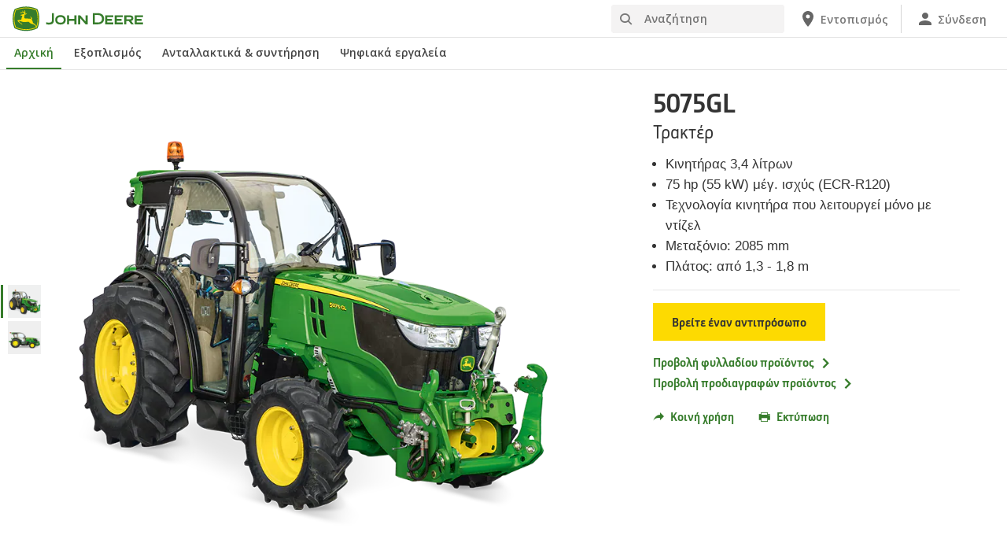

--- FILE ---
content_type: text/html; charset=UTF-8
request_url: https://www.deere.gr/el/tractors/small/5-series-tractors-for-high-value-crops/5075gl/
body_size: 14591
content:
<!DOCTYPE html>
<!--[if lt IE 7]><html class="no-js lt-ie10 lt-ie9 lt-ie8 lt-ie7 ie6"> <![endif]-->
<!--[if IE 7]>   <html class="no-js lt-ie10 lt-ie9 lt-ie8 ie7"> <![endif]-->
<!--[if IE 8]>   <html class="no-js lt-ie10 lt-ie9 ie8"> <![endif]-->
<!--[if IE 9]>   <html class="no-js lt-ie10 ie9"> <![endif]-->
<!--[if gt IE 9]><!-->
<html class="no-js" lang="en" xml:lang="en">
<!--<![endif]-->
<head>
<meta charset="utf-8">
<meta content="IE=edge" http-equiv="X-UA-Compatible">
<title>5075GL | Τρακτέρ σειράς 5G για ειδικές καλλιέργειες | John Deere GR</title>
<!--fixed-layout-->
<!--ls:begin[meta-keywords]-->
<meta name="keywords" content="5075GL, John Deere">
<!--ls:end[meta-keywords]-->
<!--ls:begin[meta-description]-->
<meta name="description" content="5075GL, John Deere">
<!--ls:end[meta-description]-->
<!--ls:begin[custom-meta-data]-->
<meta name="industry" content="Γεωργία">
<meta name="country" content="gr">
<meta name="language" content="el">
<meta name="type" content="deere/pim/AT Product Model Complex.template">
<meta name="content-owner" content="Agriculture &amp; Turf">
<!--ls:end[custom-meta-data]-->
<link rel="canonical" href="https://www.deere.gr/el/tractors/small/5-series-tractors-for-high-value-crops/5075gl/">
<!--ls:begin[stylesheet]-->
<link type="text/css" href="/assets/styles/vendor.css" rel="stylesheet">
<!--ls:end[stylesheet]-->
<!--ls:begin[stylesheet]-->
<link type="text/css" href="/assets/styles/main.css" rel="stylesheet">
<!--ls:end[stylesheet]-->
<!--ls:begin[stylesheet]-->
<link type="text/css" href="/assets/styles/comp-wrappers.css" rel="stylesheet">
<!--ls:end[stylesheet]-->
<!--ls:begin[stylesheet]-->
<link type="text/css" href="/assets/styles/accessibility.css" rel="stylesheet">
<!--ls:end[stylesheet]-->
<!--ls:begin[script]-->
<script src="/assets/scripts/vendor/modernizr-custom.js"></script>
<!--ls:end[script]-->
<!--ls:begin[favicon]-->
<link href="/assets/images/image-icons/favicon.ico" rel="icon">
<!--ls:end[favicon]-->
        
<!--ls:begin[component-1501202978551]-->
<!-- OneTrust Cookies Consent Notice start for deere.com --> <script src="https://cdn.cookielaw.org/scripttemplates/otSDKStub.js" type="text/javascript" charset="UTF-8" data-domain-script="389ce19b-1f31-433d-b2b0-1bcf7449cd48" data-language="el"></script> <script type="text/javascript">function OptanonWrapper() { }</script> 
<!-- OneTrust Cookies Consent Notice end for deere.com --> <script> window.digitalData = window.digitalData || {}; </script> <script src="//assets.adobedtm.com/c271735be4ea/63ef94201497/launch-e503d5e25c80.min.js" async></script> <link rel="alternate" hreflang="el-gr" href="https://www.deere.gr/el/"> 
<!--ls:end[component-1501202978551]-->
        
        <meta name="country" content="gr"><meta name="language" content="el"><script>window.digitalData={"page":{"pageInfo":{"country":"gr","language":"el"},"category": {"pageType":"deere/pim/AT Product Model Complex.template"}}};</script>
        <!--ls:begin[head-injection]-->
<meta name="category-id" content="el_gr_5g_series_tractors_for_high_value_crops">
<meta name="category-title" content="Τρακτέρ σειράς 5G για ειδικές καλλιέργειες | John Deere GR">
<meta name="category-name" content="Εξερευνήστε τα τρακτέρ σειράς 5G της John Deere για ειδικές καλλιέργειες. Μάθετε για την πιο ολοκληρωμένη γκάμα λύσεων για τις ειδικές καλλιέργειες.">
<meta name="category-path" content="/sites/deere/gr/el/website/products/tractors/small/5g-series-tractors-for-high-value-crops/index.page">
<meta name="category-industry" content="Γεωργία"> <script async src="https://apps.bazaarvoice.com/deployments/johndeere/main_site/production/en_US/bv.js"></script><!--ls:end[head-injection]--><!--ls:begin[tracker-injection]--><!--ls:end[tracker-injection]--><!--ls:begin[script]--><!--ls:end[script]-->
</head>
<body>
<!--ls:begin[body]-->
<!--ls:begin[component-output]--><div id="ls-canvas" class="wrapper clearfix">
<!--ls:begin[component-1667514068629]--><!-- Header Include START -->  <!--ls:begin[component-1563343868781]--><div class="skip-navigation-wrapper"> <a id="skipLink" tabindex="1" class="sr-only sr-only-focusable" href="#MainContentSection">απόρρητο-και-δεδομένα</a> 
</div> <!--ls:end[component-1563343868781]--><!--ls:begin[component-1478702911999]--><span style="display:none" id="consentTextYouTube">Για να δείτε τα βίντεο που φιλοξενούνται από το YouTube, κάντε κλικ στον σύνδεσμο Ρύθμιση cookies και αποδεχθείτε τα cookies στόχευσης.</span><span style="display:none" id="consentTextYouTubeLabel">Ρυθμίσεις Cookie</span><div class="nav-container unscrolled" id="menu-0001"> 
 <main class="nav-content-wrapper"> 
  <header class="app-header"> 
   <div class="app-main-header"> 
    <div class="nav-logo-container" itemtype="http://schema.org/Corporation" itemscope> 
     <meta itemprop="name" content="John Deere"> <a tabindex="0" itemprop="url" class="nav-logo" title="John Deere" aria-label="John Deere" href="/el/index.html"></a> 
    </div> 
    <div class="nav-aux-container nav-sub-navigation-container"> 
     <ul class="nav-aux nav-pills nav-sub-navigation"> 
      <li> 
       <div class="search-input"> 
        <form method="get" action="/el/search/" id="searchDesktopForm" name="nav-search-form"> <label class="visuallyhidden" for="searchDesktopInput">Αναζήτηση</label>
         <input aria-required="false" data-msg-required="" required name="term" class="input typeahead search-input-field" tabindex="0" id="searchDesktopInput" type="text" placeholder="Αναζήτηση" aria-label="Αναζήτηση"><button class="btn btn-search" aria-hidden="true" tabindex="-1" type="submit" aria-label="Αναζήτηση"><span class="icon-jd_search"></span></button> 
        </form> 
       </div> </li> 
      <li> <a href="https://dealerlocator.deere.com/servlet/country=GR?locale=el_GR" aria-label="John Deere Εντοπισμός"><span class="uxf-icon"> 
         <svg focusable="false" aria-hidden="true" xmlns="http://www.w3.org/2000/svg"> <path d="M12 2C8.13 2 5 5.13 5 9c0 5.25 7 13 7 13s7-7.75 7-13c0-3.87-3.13-7-7-7zm0 9.5a2.5 2.5 0 0 1 0-5 2.5 2.5 0 0 1 0 5z"></path> <path d="M0 0h24v24H0z" fill="none"></path> 
         </svg> </span><span class="hidden-mobile">Εντοπισμός</span></a> </li> 
      <li class="sign-in"> <a href="/el/digital-tools/" aria-label="John Deere Σύνδεση"><span class="uxf-icon"> 
         <svg focusable="false" aria-hidden="true" xmlns="http://www.w3.org/2000/svg"> <path d="M12 12c2.21 0 4-1.79 4-4s-1.79-4-4-4-4 1.79-4 4 1.79 4 4 4zm0 2c-2.67 0-8 1.34-8 4v2h16v-2c0-2.66-5.33-4-8-4z"></path> <path d="M0 0h24v24H0z" fill="none"></path> 
         </svg> </span><span class="hidden-mobile">Σύνδεση</span></a> </li> 
      <li class="hidden-desktop"> <a aria-label="click to see menu" tabindex="0" class="nav-menu-button" href="#ls-canvas"><span class="icon-jd_hamburger"></span></a> </li> 
     </ul> 
    </div> 
   </div> 
  </header> 
  <div class="nav-content"> 
   <nav class="app-main-navigation"> <a tabindex="0" aria-label="back button" class="btn-back" href="#ls-canvas"><span class="icon-jd_carrot_left"></span>Πίσω</a> 
    <ul class="nav-tier1"> 
     <li> <a class="primary-link active-primary-link" href="/el/index.html" aria-label="John Deere Αρχική">Αρχική</a> </li> 
     <li> <a class="primary-link" href="#ls-canvas" data-target="nav-tier2-equipment" data-section="section1" aria-label="John Deere Εξοπλισμός">Εξοπλισμός<span class="icon-jd_carrot_right hidden-desktop"></span></a> </li> 
     <li> <a class="primary-link" href="#ls-canvas" data-target="nav-tier2-parts-and-service" data-section="section2" aria-label="John Deere Ανταλλακτικά &amp; συντήρηση">Ανταλλακτικά &amp; συντήρηση<span class="icon-jd_carrot_right hidden-desktop"></span></a> </li> 
     <li> <a class="primary-link" href="#ls-canvas" data-target="nav-tier2-digital" data-section="section3" aria-label="John Deere Ψηφιακά εργαλεία">Ψηφιακά εργαλεία<span class="icon-jd_carrot_right hidden-desktop"></span></a> </li> 
     <li class="hidden-desktop"> <a class="additional-link" href="https://dealerlocator.deere.com/servlet/country=GR?locale=el_GR" aria-label="John Deere Εντοπισμός"><span class="uxf-icon"> 
        <svg focusable="false" aria-hidden="true" xmlns="http://www.w3.org/2000/svg"> <path d="M12 2C8.13 2 5 5.13 5 9c0 5.25 7 13 7 13s7-7.75 7-13c0-3.87-3.13-7-7-7zm0 9.5a2.5 2.5 0 0 1 0-5 2.5 2.5 0 0 1 0 5z"></path> <path d="M0 0h24v24H0z" fill="none"></path> 
        </svg> </span><span class="hidden-mobile">Εντοπισμός</span></a> </li> 
     <li class="hidden-desktop sign-in"> <a class="additional-link" href="/el/digital-tools/" aria-label="John Deere Σύνδεση"><span class="uxf-icon"> 
        <svg focusable="false" aria-hidden="true" xmlns="http://www.w3.org/2000/svg"> <path d="M12 12c2.21 0 4-1.79 4-4s-1.79-4-4-4-4 1.79-4 4 1.79 4 4 4zm0 2c-2.67 0-8 1.34-8 4v2h16v-2c0-2.66-5.33-4-8-4z"></path> <path d="M0 0h24v24H0z" fill="none"></path> 
        </svg> </span><span class="hidden-mobile">Σύνδεση</span></a> </li> 
    </ul> 
    <ul class="nav-tier2" id="nav-tier2-equipment"> 
     <li> <a data-menu-category="Εξοπλισμός" class="secondary-link" href="/el/agriculture/" data-target="nav-tier3-agriculture" aria-label="Εξοπλισμός - Γεωργία">Γεωργία<span class="icon-jd_carrot_right"></span></a> </li> 
     <li> <a data-menu-category="Εξοπλισμός" class="secondary-link" href="/el/lawn-garden/" data-target="nav-tier3-lawn-and-garden" aria-label="Εξοπλισμός - Γκαζόν και κήπος">Γκαζόν και κήπος<span class="icon-jd_carrot_right"></span></a> </li> 
     <li> <a data-menu-category="Εξοπλισμός" class="secondary-link" href="/el/landscaping-grounds-care/" data-target="nav-tier3-landscaping-and-grounds-care" aria-label="Εξοπλισμός - Διαχείριση τοπίου και φροντίδα εκτάσεων">Διαχείριση τοπίου και φροντίδα εκτάσεων<span class="icon-jd_carrot_right"></span></a> </li> 
     <li> <a data-menu-category="Εξοπλισμός" class="secondary-link" href="/el/golf-sports-turf/" data-target="nav-tier3-golf-and-sports-turf" aria-label="Εξοπλισμός - Χορτάρι γκολφ και αθλητικών εγκαταστάσεων">Χορτάρι γκολφ και αθλητικών εγκαταστάσεων<span class="icon-jd_carrot_right"></span></a> </li> 
     <li class="additional-link"> <a class="secondary-link additional-link" href="/el/equipment/" data-target="nav-tier3-view-all-equipment">Προβολή όλου του εξοπλισμού</a> </li> 
    </ul> 
    <ul class="nav-tier2" id="nav-tier2-parts-and-service"> 
     <li> <a data-menu-category="Ανταλλακτικά &amp; συντήρηση" class="secondary-link" href="/el/parts-and-service/parts/" data-target="nav-tier3-parts" aria-label="Ανταλλακτικά &amp; συντήρηση - Ανταλλακτικά">Ανταλλακτικά<span class="icon-jd_carrot_right"></span></a> </li> 
     <li> <a data-menu-category="Ανταλλακτικά &amp; συντήρηση" class="secondary-link" href="/el/parts-and-service/services/expert-check/" data-target="nav-tier3-expert-check" aria-label="Ανταλλακτικά &amp; συντήρηση - Έλεγχος από ειδικούς">Έλεγχος από ειδικούς<span class="icon-jd_carrot_right"></span></a> </li> 
     <li> <a data-menu-category="Ανταλλακτικά &amp; συντήρηση" class="secondary-link" href="/el/parts-and-service/online-shop/" data-target="nav-tier3-online-shop" aria-label="Ανταλλακτικά &amp; συντήρηση - Ψηφιακά εργαλεία">Ψηφιακά εργαλεία<span class="icon-jd_carrot_right"></span></a> </li> 
     <li> <a data-menu-category="Ανταλλακτικά &amp; συντήρηση" class="secondary-link" href="https://www.deere.com/international/en/stellar-support/" data-target="nav-tier3-stellarsupport" aria-label="Ανταλλακτικά &amp; συντήρηση - StellarSupport">StellarSupport<span class="icon-jd_carrot_right"></span></a> </li> 
    </ul> 
    <ul class="nav-tier2" id="nav-tier2-digital"> 
     <li> <a data-menu-category="Ψηφιακά εργαλεία" class="secondary-link" href="/el/digital-tools/" data-target="nav-tier3-digital tools" aria-label="Ψηφιακά εργαλεία - Ψηφιακά εργαλεία">Ψηφιακά εργαλεία<span class="icon-jd_carrot_right"></span></a> </li> 
    </ul> 
    <div id="nav-tier3-agriculture" class="nav-tier3 section1"> 
     <div class="primary"> <a data-menu-category="Εξοπλισμός" class="primary-link" href="/el/agriculture/" aria-label="Γεωργία - Γεωργία">Γεωργία<span class="icon-jd_carrot_right"></span></a> 
     </div> 
     <div class="content"> 
      <ul> 
       <li> <a data-menu-category="Εξοπλισμός" class="secondary-link" href="/el/Γεωργία-ακριβείας/" aria-label="Γεωργία - Λύσεις έξυπνης γεωργίας">Λύσεις έξυπνης γεωργίας</a> </li> 
       <li> <a data-menu-category="Εξοπλισμός" class="secondary-link" href="/el/tractors/" aria-label="Γεωργία - Τρακτέρ">Τρακτέρ</a> </li> 
       <li> <a data-menu-category="Εξοπλισμός" class="secondary-link" href="/el/combines/" aria-label="Γεωργία - Θεριζοαλωνιστικές">Θεριζοαλωνιστικές</a> </li> 
       <li> <a data-menu-category="Εξοπλισμός" class="secondary-link" href="/el/self-propelled-forage-harvesters/" aria-label="Γεωργία - Αυτοκινούμενα ενσιρωτικά μηχανήματα">Αυτοκινούμενα ενσιρωτικά μηχανήματα</a> </li> 
       <li> <a data-menu-category="Εξοπλισμός" class="secondary-link" href="/el/bαμβακοσυλλεκτικo/" aria-label="Γεωργία - Βαμβακοσυλλεκτικό">Βαμβακοσυλλεκτικό</a> </li> 
       <li> <a data-menu-category="Εξοπλισμός" class="secondary-link" href="/el/sprayers/" aria-label="Γεωργία - Ψεκαστικά">Ψεκαστικά</a> </li> 
       <li> <a data-menu-category="Εξοπλισμός" class="secondary-link" href="/el/balers/" aria-label="Γεωργία - Χορτοδετικά">Χορτοδετικά</a> </li> 
       <li> <a data-menu-category="Εξοπλισμός" class="secondary-link" href="/el/frontloader/" aria-label="Γεωργία - Μπροστινοί φορτωτές">Μπροστινοί φορτωτές</a> </li> 
       <li> <a data-menu-category="Εξοπλισμός" class="secondary-link" href="/el/parts-and-service/services/#title-fea9dab3-c332-905d-1a6c-cbc9a0d649f2" aria-label="Γεωργία - Connected Support™">Connected Support™</a> </li> 
      </ul> 
     </div> 
    </div> 
    <div id="nav-tier3-lawn-and-garden" class="nav-tier3 section1"> 
     <div class="primary"> <a data-menu-category="Εξοπλισμός" class="primary-link" href="/el/lawn-garden/" aria-label="Γκαζόν και κήπος - Γκαζόν και κήπος">Γκαζόν και κήπος<span class="icon-jd_carrot_right"></span></a> 
     </div> 
     <div class="content"> 
      <ul> 
       <li> <a data-menu-category="Εξοπλισμός" class="secondary-link" href="/el/mowers/riding-lawn-equipment/" aria-label="Γκαζόν και κήπος - Χορτοκοπτικός εξοπλισμός με κάθισμα">Χορτοκοπτικός εξοπλισμός με κάθισμα</a> </li> 
       <li> <a data-menu-category="Εξοπλισμός" class="secondary-link" href="/el/compact-utility-tractors/" aria-label="Γκαζόν και κήπος - Τρακτέρ μεσαίου μεγέθους γενικής χρήσης">Τρακτέρ μεσαίου μεγέθους γενικής χρήσης</a> </li> 
      </ul> 
     </div> 
    </div> 
    <div id="nav-tier3-landscaping-and-grounds-care" class="nav-tier3 section1"> 
     <div class="primary"> <a data-menu-category="Εξοπλισμός" class="primary-link" href="/el/landscaping-grounds-care/" aria-label="Διαχείριση τοπίου και φροντίδα εκτάσεων - Διαχείριση τοπίου και φροντίδα εκτάσεων">Διαχείριση τοπίου και φροντίδα εκτάσεων<span class="icon-jd_carrot_right"></span></a> 
     </div> 
     <div class="content"> 
      <ul> 
       <li> <a data-menu-category="Εξοπλισμός" class="secondary-link" href="/el/compact-utility-tractors/" aria-label="Διαχείριση τοπίου και φροντίδα εκτάσεων - Τρακτέρ μεσαίου μεγέθους γενικής χρήσης">Τρακτέρ μεσαίου μεγέθους γενικής χρήσης</a> </li> 
      </ul> 
     </div> 
    </div> 
    <div id="nav-tier3-golf-and-sports-turf" class="nav-tier3 section1"> 
     <div class="primary"> <a data-menu-category="Εξοπλισμός" class="primary-link" href="/el/golf-sports-turf/" aria-label="Χορτάρι γκολφ και αθλητικών εγκαταστάσεων - Χορτάρι γκολφ και αθλητικών εγκαταστάσεων">Χορτάρι γκολφ και αθλητικών εγκαταστάσεων<span class="icon-jd_carrot_right"></span></a> 
     </div> 
     <div class="content"> 
      <ul> 
       <li> <a data-menu-category="Εξοπλισμός" class="secondary-link" href="/el/compact-utility-tractors/" aria-label="Χορτάρι γκολφ και αθλητικών εγκαταστάσεων - Τρακτέρ μεσαίου μεγέθους γενικής χρήσης">Τρακτέρ μεσαίου μεγέθους γενικής χρήσης</a> </li> 
       <li> <a data-menu-category="Εξοπλισμός" class="secondary-link" href="/el/golf-sports-mowing/aerators/" aria-label="Χορτάρι γκολφ και αθλητικών εγκαταστάσεων - Μηχανήματα αερισμού">Μηχανήματα αερισμού</a> </li> 
      </ul> 
     </div> 
    </div> 
    <div id="nav-tier3-view-all-equipment" class="nav-tier3 section1"> 
     <div class="primary"> <a class="primary-link" href="/el/equipment/">Προβολή όλου του εξοπλισμού<span class="icon-jd_carrot_right"></span></a> 
     </div> 
     <div class="content"> 
      <ul> 
       <li> <a class="secondary-link" href="/el/Γεωργία-ακριβείας/">Σύστημα διαχείρισης αγροτικών εργασιών</a> </li> 
       <li> <a class="secondary-link" href="/el/balers/">Χορτοδετικά</a> </li> 
       <li> <a class="secondary-link" href="/el/combines/">Θεριζοαλωνιστικές</a> </li> 
       <li> <a class="secondary-link" href="/el/frontloader/">Πρόσθιος φορτωτής</a> </li> 
       <li> <a class="secondary-link" href="/el/Γεωργία-ακριβείας/λύσεις-καθοδήγησης/">Καθοδήγηση &amp; αυτοματισμός</a> </li> 
      </ul> 
     </div> 
    </div> 
    <div id="nav-tier3-parts" class="nav-tier3 section2"> 
     <div class="primary"> <a data-menu-category="Ανταλλακτικά &amp; συντήρηση" class="primary-link" href="/el/parts-and-service/parts/" aria-label="Ανταλλακτικά - Ανταλλακτικά">Ανταλλακτικά<span class="icon-jd_carrot_right"></span></a> 
     </div> 
     <div class="content"> 
      <ul> 
       <li> <a data-menu-category="Ανταλλακτικά &amp; συντήρηση" class="secondary-link" href="/el/parts-and-service/parts/agricultural-parts/" aria-label="Ανταλλακτικά - Ανταλλακτικά γεωργίας">Ανταλλακτικά γεωργίας</a> </li> 
       <li> <a data-menu-category="Ανταλλακτικά &amp; συντήρηση" class="secondary-link" href="/el/parts-and-service/parts/landscaping-grounds-care-parts/" aria-label="Ανταλλακτικά - Ανταλλακτικά διαχείρισης τοπίου και φροντίδας εκτάσεων">Ανταλλακτικά διαχείρισης τοπίου και φροντίδας εκτάσεων</a> </li> 
       <li> <a data-menu-category="Ανταλλακτικά &amp; συντήρηση" class="secondary-link" href="/el/parts-and-service/parts/golf-and-sports-turf-parts/" aria-label="Ανταλλακτικά - Ανταλλακτικά γκολφ και σπορ">Ανταλλακτικά γκολφ και σπορ</a> </li> 
       <li> <a data-menu-category="Ανταλλακτικά &amp; συντήρηση" class="secondary-link" href="/el/parts-and-service/parts/reman-parts/" aria-label="Ανταλλακτικά - Ανακατασκευασμένα ανταλλακτικά">Ανακατασκευασμένα ανταλλακτικά</a> </li> 
       <li> <a data-menu-category="Ανταλλακτικά &amp; συντήρηση" class="secondary-link" href="/el/parts-and-service/parts/accessories-maintenance-workshop/" aria-label="Ανταλλακτικά - Συνεργείο συντήρησης αξεσουάρ">Συνεργείο συντήρησης αξεσουάρ</a> </li> 
       <li> <a data-menu-category="Ανταλλακτικά &amp; συντήρηση" class="secondary-link" href="/el/parts-and-service/parts/logistics/" aria-label="Ανταλλακτικά - Υλικοτεχνική διαχείριση">Υλικοτεχνική διαχείριση</a> </li> 
      </ul> 
     </div> 
    </div> 
    <div id="nav-tier3-expert-check" class="nav-tier3 section2"> 
     <div class="primary"> <a data-menu-category="Ανταλλακτικά &amp; συντήρηση" class="primary-link" href="/el/parts-and-service/services/expert-check/" aria-label="Έλεγχος από ειδικούς - Έλεγχος από ειδικούς">Έλεγχος από ειδικούς<span class="icon-jd_carrot_right"></span></a> 
     </div> 
     <div class="content"> 
      <ul> 
       <li> <a data-menu-category="Ανταλλακτικά &amp; συντήρηση" class="secondary-link" href="/el/parts-and-service/services/expert-check/expert-check-7+/" aria-label="Έλεγχος από ειδικούς - Τρακτέρ">Τρακτέρ</a> </li> 
      </ul> 
     </div> 
    </div> 
    <div id="nav-tier3-online-shop" class="nav-tier3 section2"> 
     <div class="primary"> <a data-menu-category="Ανταλλακτικά &amp; συντήρηση" class="primary-link" href="/el/parts-and-service/online-shop/" aria-label="Ψηφιακά εργαλεία - Ψηφιακά εργαλεία">Ψηφιακά εργαλεία<span class="icon-jd_carrot_right"></span></a> 
     </div> 
     <div class="content"></div> 
    </div> 
    <div id="nav-tier3-stellarsupport" class="nav-tier3 section2"> 
     <div class="primary"> <a data-menu-category="Ανταλλακτικά &amp; συντήρηση" class="primary-link" href="https://www.deere.com/international/en/stellar-support/" aria-label="StellarSupport - StellarSupport">StellarSupport<span class="icon-jd_carrot_right"></span></a> 
     </div> 
     <div class="content"></div> 
    </div> 
    <div id="nav-tier3-digital tools" class="nav-tier3 section3"> 
     <div class="primary"> <a data-menu-category="Ψηφιακά εργαλεία" class="primary-link" href="/el/digital-tools/" aria-label="Ψηφιακά εργαλεία - Ψηφιακά εργαλεία">Ψηφιακά εργαλεία<span class="icon-jd_carrot_right"></span></a> 
     </div> 
     <div class="content"></div> 
    </div> 
   </nav> 
   <div class="nav-screen-mobile"></div> 
  </div> 
 </main> 
</div><div class="nav-screen"></div><div id='MainContentSection'> <!--ls:end[component-1478702911999]-->  <!-- Header Include END --><!--ls:end[component-1667514068629]--><!--ls:begin[component-1667514068632]-->
<!--ls:end[component-1667514068632]--><!--ls:begin[component-1667514068635]--><!--ls:end[component-1667514068635]--><!--ls:begin[component-1667514068630]--><div data-action="productSummaryComp" id="product-summary-e82fd130-de8a-4fdf-9751-26ee572e7b72" class="product-summary-comp">
   <div class="container">
      <div class="row main-row">
         <div class="image-cont flexslider">
            <div class="thumbnails hidden-xs"><a class="&#xA;            thumb image-thumb &#xA;            &#xA;            active&#xA;            " href="#ls-canvas">
                  <div class="thumb-bg"><img src="/assets/images/region-2/tractors/small/5g-series-tractors-for-high-value-crops/5075gl/5075gl_r2c017372_large_small_061025dfc1230b227c3b51352b7cac0b5f3dabe1.png" alt=""></div></a><a class="&#xA;            thumb image-thumb &#xA;            " href="#ls-canvas">
                  <div class="thumb-bg"><img src="/assets/images/region-2/tractors/small/5g-series-tractors-for-high-value-crops/5075gl/5075gl_r2c017369_large_small_2e7a100e7571ea1f26e5c2784ccaf7f0d21e2c50.png" alt=""></div></a></div>
            <ul class="image-wrapper slides">
               <li><picture class="image"><source media="(min-width: 992px)" srcset="/assets/images/region-2/tractors/small/5g-series-tractors-for-high-value-crops/5075gl/5075gl_r2c017372_large_large_6493b8050a5ca8851e96807a402b24835005fcdd.png"/><source media="(min-width: 768px)" srcset="/assets/images/region-2/tractors/small/5g-series-tractors-for-high-value-crops/5075gl/5075gl_r2c017372_large_medium_e2d19e55e5891301df68aa4114987075f02a7df5.png"/><source media="(min-width: 320px)" srcset="/assets/images/region-2/tractors/small/5g-series-tractors-for-high-value-crops/5075gl/5075gl_r2c017372_large_small_061025dfc1230b227c3b51352b7cac0b5f3dabe1.png"/><img src="/assets/images/region-2/tractors/small/5g-series-tractors-for-high-value-crops/5075gl/5075gl_r2c017372_large_large_6493b8050a5ca8851e96807a402b24835005fcdd.png" alt=""></picture></li>
               <li><picture class="image"><source media="(min-width: 992px)" srcset="/assets/images/region-2/tractors/small/5g-series-tractors-for-high-value-crops/5075gl/5075gl_r2c017369_large_large_fa505b76ea7441e01a3ee1ed3348d9b3c76dc92d.png"/><source media="(min-width: 768px)" srcset="/assets/images/region-2/tractors/small/5g-series-tractors-for-high-value-crops/5075gl/5075gl_r2c017369_large_medium_065fbad66f24322ba411663dbc64734545eda29a.png"/><source media="(min-width: 320px)" srcset="/assets/images/region-2/tractors/small/5g-series-tractors-for-high-value-crops/5075gl/5075gl_r2c017369_large_small_2e7a100e7571ea1f26e5c2784ccaf7f0d21e2c50.png"/><img src="/assets/images/region-2/tractors/small/5g-series-tractors-for-high-value-crops/5075gl/5075gl_r2c017369_large_large_fa505b76ea7441e01a3ee1ed3348d9b3c76dc92d.png" alt=""></picture></li>
            </ul>
         </div>
         <!--summary-content : 5075gat-->
         <div class="content">
            <div class="row">
               <div class="content-col col-sm-6 col-md-12" itemprop="product" itemscope="itemscope" itemtype="http://schema.org/product">
                  <h1 itemprop="name"><span class="model">5075GL</span><span class="category">Τρακτέρ</span></h1>
                  <div class="details"><ul><li>Κινητήρας 3,4 λίτρων</li><li>75 hp (55 kW) μέγ. ισχύς (ECR-R120)</li><li>Τεχνολογία κινητήρα που λειτουργεί μόνο με ντίζελ</li><li>Μεταξόνιο: 2085 mm</li><li>Πλάτος: από 1,3 - 1,8 m</li></ul></div>
               </div>
               <div class="content-col col-sm-6 col-md-12">
                  <div class="ctas"><a class="button1" href="https://dealerlocator.deere.com/servlet/country=GR?locale=el_GR" target="_blank" aria-label="Βρείτε έναν αντιπρόσωπο - 5075GL">Βρείτε έναν αντιπρόσωπο</a></div>
                  <div class="links-section">
                     <div class="link"><a class="cta button3" href="https://johndeere.widen.net/s/spm5vjzsxs/yy2514144-5-series-high-value-crop-tractors-gr" target="_blank" aria-label="Προβολή φυλλαδίου προϊόντος - 5075GL">Προβολή φυλλαδίου προϊόντος<span class="icon-jd_carrot_right"></span></a></div>
                     <div class="link"><a class="cta button3" href="https://johndeere.widen.net/s/spm5vjzsxs/yy2514144-5-series-high-value-crop-tractors-gr#page=22" target="_blank" aria-label="Προβολή προδιαγραφών προϊόντος - 5075GL">Προβολή προδιαγραφών προϊόντος<span class="icon-jd_carrot_right"></span></a></div>
                  </div>
                  <div class="actions">
                     <div class="action share" id="shareDropDown"><a class="button3" href="#shareDropDown" role="button"><span class="icon-jd_share icon"></span>Κοινή χρήση</a><div class="social-share"><span class="arrow"></span><span class="arrow arrow-shadow"></span><div class="content-wrapper">
                              <h5 class="title">ΚΟΙΝΉ ΧΡΉΣΗ</h5>
                              <div><span class="st_facebook_large social-icon" displayText=""></span><span class="st_twitter_large social-icon" displayText=""></span><span class="st_linkedin_large social-icon" displayText=""></span><span class="st_email_large social-icon" displayText=""></span><script type="text/javascript">var switchTo5x=true;</script><script type="text/javascript" src="https://ws.sharethis.com/button/buttons.js"></script><script type="text/javascript">
									
									stLight.options({publisher: "c05a0b4d-034d-4a2b-a640-d746d183bd0b", doNotHash: false, doNotCopy: false, hashAddressBar: false});
									
								</script></div>
                           </div>
                        </div>
                     </div><a class="action button3 print" href="#shareDropDown" role="button"><span class="icon-jd_print icon"></span>Εκτύπωση</a></div>
               </div>
            </div>
         </div>
      </div>
   </div><script>
                    
                    var digitalData = window.digitalData || {};
                    if(digitalData.util && digitalData.util.registerComponent){
                        digitalData.util.registerComponent('product-summary-e82fd130-de8a-4fdf-9751-26ee572e7b72', {
                            category: {
                                componentType: 'product-summary'
                            },
                            componentInfo: {
                                product: {
                                    productInfo: {
                                        sku: '5075gat',
                                        baseCode: '',
                                        model: '5075GL'
                                    }
                                }
                            }
                        });
                    }
                    
                </script></div><!--ls:end[component-1667514068630]--><!--ls:begin[component-1667514068633]--><div class="nav-sticky" data-action="navSticky">
   <div class="nav-links"></div>
   <div class="left-container">
      <div class="product-id">5075GL</div>
      <div class="nav-arrow nav-arrow-left"></div>
   </div>
   <div class="right-container">
      <div class="nav-arrow nav-arrow-right"></div>
      <div class="nav-cta"><a class="button1" href="https://dealerlocator.deere.com/servlet/country=GR?locale=el_GR" tabindex="0">Βρείτε έναν αντιπρόσωπο</a></div>
   </div>
</div><!--ls:end[component-1667514068633]--><!--ls:begin[component-1667514068636]--><div id="block-content-19de2b27-c13b-431d-990a-d5d0092fb4a3" class="component">
   <div class="block-content four-three primary border-bottom border-top">
      <div class="container">
         <div class="row">
            <div class="image-cont col-md-8 ">
               <div class="image-wrapper">
                  <div><picture><source media="(min-width: 992px)" srcset="/assets/images/region-2/products/tractors/5G-Seires/high-value-crops//5075gl_r2c017498_large_large_219a464dfde39bc1f2206a133ad71c9516a77193.jpg"/><source media="(min-width: 768px)" srcset="/assets/images/region-2/products/tractors/5G-Seires/high-value-crops//5075gl_r2c017498_large_medium_85535ec656caf5faf3aa2aee01cc3a16cb2916cb.jpg"/><source media="(min-width: 320px)" srcset="/assets/images/region-2/products/tractors/5G-Seires/high-value-crops//5075gl_r2c017498_large_small_a5c53e36e63f8a7ec37cab710756a505ab811b68.jpg"/><img src="/assets/images/region-2/products/tractors/5G-Seires/high-value-crops//5075gl_r2c017498_large_large_219a464dfde39bc1f2206a133ad71c9516a77193.jpg" alt=""></picture></div>
               </div>
            </div>
            <div class="content col-md-4 ">
               <h3 class="title ">Προσαρμοσμένα στις ανάγκες σας</h3>
               <p class="description ">Οι αμπελώνες και οι οπωρώνες αποτελούν ένα ξεχωριστό περιβάλλον καλλιέργειας. Για αυτό προσφέρουμε τη σειρά τρακτέρ 5G με διαφορετικές εκδόσεις και διαφορετικά εξωτερικά πλάτη, με ή χωρίς καμπίνα, ακόμη κι ένα μοντέλο χαμηλού προφίλ. Το μοντέλο της κατηγορίας ισχύος 75 hp εξαλείφει ακόμη και την ανάγκη για υγρό εξάτμισης ντίζελ (DEF).</p>
               <div class="links-section"></div>
            </div>
         </div>
      </div>
   </div>
</div><!--ls:end[component-1667514068636]--><!--ls:begin[component-1667514068637]-->  
<!--ls:begin[component-1667341537207]--> 
<!--ls:end[component-1667341537207]-->  <!--ls:end[component-1667514068637]--><!--ls:begin[component-1667514068638]--><!--ls:end[component-1667514068638]--><!--ls:begin[component-1667514068639]--><!--ls:end[component-1667514068639]--><!--ls:begin[component-1667514068640]-->  
<!--ls:begin[component-1667341537211]--> 
<!--ls:end[component-1667341537211]-->  <!--ls:end[component-1667514068640]--><!--ls:begin[component-1667514068641]--><div data-action="expandCollapseComponent" id="expandcollapse-7d03a309-03b4-4f4e-843a-9784e2803189" class="expand-collapse-component container nav-section">
<span class="nav-name">Offers and Discounts</span>
<div class="row">
<h2>Offers and Discounts</h2>
<div class="expand-collapse-component-container">
<a tabindex="0" class="btn-expand-all" href="#">Expand All</a><a tabindex="0" class="btn-collapse-all" href="#">Collapse All</a><script type="text/javascript">

					
					document.onreadystatechange = () => {
				  if (document.readyState === 'complete') {
					var offers= document.querySelectorAll('[id^="expand-collapse-offer-"]');
					document.getElementById("special-offer-count").innerHTML=offers.length; 
				  }
				};
					</script>
<div class="hidden" id="special-offer-count" itemscope="itemscope" itemtype="http://schema.org/AggregateOffer" itemprop="offerCount"></div>
							                                    
                              
					  
						
							
						<div class="show-more-container">
<a tabindex="0" class="button-push btn-show-more shown" href="#">Show More</a><a tabindex="0" class="button-push btn-show-less" href="#">Show Less</a>
</div>
</div>
</div>
</div>
<!--ls:end[component-1667514068641]--><!--ls:begin[component-1667514068642]-->  
<!--ls:begin[component-1667341537203]--> 
<!--ls:end[component-1667341537203]-->  <!--ls:end[component-1667514068642]--><!--ls:begin[component-1667514068643]--><div data-action="carousel" id="carousel-95edd0d7-9282-4744-b0f2-9d405634681d" class="carousel four-three">
   <div class="container title-related">
      <h2 class="title">Σχετικά προϊόντα</h2>
   </div>
   <div class="container">
      <div class="flexslider">
         <ul class="slides">
                                                                    
                                                                        
                                    
                                        
                                            
                                                    
                                                        
                                                          
                                                    <!--ls:begin[component-1762990142779]--><li id="carousel-af11aeb4-e242-441e-a9e1-9204ae6e6744"><a class="item" href="/el/tractors/small/5-series-tractors-for-high-value-crops/5075en/">
  <picture class="image">
   <source media="(min-width: 992px)" srcset="/assets/images/region-2/tractors/small/5g-series-tractors-for-high-value-crops/5075en_qtzl_r2_front_left_large_94587f1efe8039e48d51705f5a172e9cf739bbd6.jpg">
   <source media="(min-width: 768px)" srcset="/assets/images/region-2/tractors/small/5g-series-tractors-for-high-value-crops/5075en_qtzl_r2_front_left_medium_7b508866a77e9bd8cbf5e8a9700e990566530958.jpg">
   <source media="(min-width: 320px)" srcset="/assets/images/region-2/tractors/small/5g-series-tractors-for-high-value-crops/5075en_qtzl_r2_front_left_small_a47b95458bbccb5334bb28e760524cb72a947026.jpg">
   <img src="/assets/images/region-2/tractors/small/5g-series-tractors-for-high-value-crops/5075en_qtzl_r2_front_left_large_94587f1efe8039e48d51705f5a172e9cf739bbd6.jpg" alt="Τρακτέρ John Deere 5075EN σε πράσινο και κίτρινο χρώμα, μπροστινή όψη με συμπαγή σχεδιασμό και ανθεκτικά ελαστικά.">
  </picture>
  <div class="text">
   <span class="name">5075EN</span><span class="description">Τρακτέρ</span>
  </div></a></li><script>
        
            var digitalData = window.digitalData || {};
            if(digitalData.util && digitalData.util.registerComponent){
                digitalData.util.registerComponent('carousel-af11aeb4-e242-441e-a9e1-9204ae6e6744', {
                    category: {
                        componentType: 'carousel-item'
                    },
                    componentInfo: {
                        product: {
                            productInfo: {
                                sku: '5075en',
                                baseCode: '',
                                model: '5075EN'
                            }
                        }
                    }
                });
            }
        
        </script><!--ls:end[component-1762990142779]-->
                                                
                                            
                                            
                                        
                                            
                                                    
                                                        
                                                          
                                                    
<!--ls:begin[component-1667341537004]--><li id="carousel-1b69af19-7861-424d-9415-979328b786dd"><a class="item" href="/el/tractors/small/5-series-tractors-for-high-value-crops/5075gf/">
  <picture class="image">
   <source media="(min-width: 992px)" srcset="/assets/images/region-2/tractors/small/5g-series-tractors-for-high-value-crops/5075gf_r2g012041_large_6a23db7f053fe50db15dc17746695132650f9ea4.png">
   <source media="(min-width: 768px)" srcset="/assets/images/region-2/tractors/small/5g-series-tractors-for-high-value-crops/5075gf_r2g012041_medium_d158cbd4dc9a09895ccbc230b97832ef5e729a14.png">
   <source media="(min-width: 320px)" srcset="/assets/images/region-2/tractors/small/5g-series-tractors-for-high-value-crops/5075gf_r2g012041_small_d8907b36fc1a56bb676795f8034fd26ebe8760fe.png">
   <img src="/assets/images/region-2/tractors/small/5g-series-tractors-for-high-value-crops/5075gf_r2g012041_large_6a23db7f053fe50db15dc17746695132650f9ea4.png" alt="">
  </picture>
  <div class="text">
   <span class="name">5075GF</span>
   <span class="description">Τρακτέρ</span>
  </div></a></li><script>
        
            var digitalData = window.digitalData || {};
            if(digitalData.util && digitalData.util.registerComponent){
                digitalData.util.registerComponent('carousel-1b69af19-7861-424d-9415-979328b786dd', {
                    category: {
                        componentType: 'carousel-item'
                    },
                    componentInfo: {
                        product: {
                            productInfo: {
                                sku: '0211at',
                                baseCode: '',
                                model: '5075GF'
                            }
                        }
                    }
                });
            }
        
        </script>
<!--ls:end[component-1667341537004]-->
                                                
                                            
                                            
                                        
                                            
                                                    
                                                        
                                                          
                                                    
<!--ls:begin[component-1667341537205]--><li id="carousel-fcc833b2-40fd-411a-bc07-e4d784552933"><a class="item" href="/el/tractors/small/5-series-tractors-for-high-value-crops/5075gl/">
  <picture class="image">
   <source media="(min-width: 992px)" srcset="/assets/images/region-2/tractors/small/5g-series-tractors-for-high-value-crops/5075gl/5075gl_r2c017372_large_large_6493b8050a5ca8851e96807a402b24835005fcdd.png">
   <source media="(min-width: 768px)" srcset="/assets/images/region-2/tractors/small/5g-series-tractors-for-high-value-crops/5075gl/5075gl_r2c017372_large_medium_e2d19e55e5891301df68aa4114987075f02a7df5.png">
   <source media="(min-width: 320px)" srcset="/assets/images/region-2/tractors/small/5g-series-tractors-for-high-value-crops/5075gl/5075gl_r2c017372_large_small_061025dfc1230b227c3b51352b7cac0b5f3dabe1.png">
   <img src="/assets/images/region-2/tractors/small/5g-series-tractors-for-high-value-crops/5075gl/5075gl_r2c017372_large_large_6493b8050a5ca8851e96807a402b24835005fcdd.png" alt="">
  </picture>
  <div class="text">
   <span class="name">5075GL</span>
   <span class="description">Τρακτέρ</span>
  </div></a></li><script>
        
            var digitalData = window.digitalData || {};
            if(digitalData.util && digitalData.util.registerComponent){
                digitalData.util.registerComponent('carousel-fcc833b2-40fd-411a-bc07-e4d784552933', {
                    category: {
                        componentType: 'carousel-item'
                    },
                    componentInfo: {
                        product: {
                            productInfo: {
                                sku: '5075gat',
                                baseCode: '',
                                model: '5075GL'
                            }
                        }
                    }
                });
            }
        
        </script>
<!--ls:end[component-1667341537205]-->
                                                
                                            
                                            
                                        
                                            
                                                    
                                                        
                                                          
                                                    
<!--ls:begin[component-1667341536829]--><li id="carousel-cfea9c77-56ae-4973-9761-8e5087c1f567"><a class="item" href="/el/tractors/small/5-series-tractors-for-high-value-crops/5075gn/">
  <picture class="image">
   <source media="(min-width: 992px)" srcset="/assets/images/region-2/products/tractors/small/5g-series-specialty-tractors/5075gn/5075gn_r2g012079_large_large_82b80c405080938fc02986c1c8591317da98a82b.png">
   <source media="(min-width: 768px)" srcset="/assets/images/region-2/products/tractors/small/5g-series-specialty-tractors/5075gn/5075gn_r2g012079_large_medium_73054062aed09e093c8e0dc9e69b28cf5fda1114.png">
   <source media="(min-width: 320px)" srcset="/assets/images/region-2/products/tractors/small/5g-series-specialty-tractors/5075gn/5075gn_r2g012079_large_small_e8f61ce757fb854591b2bafd679feffb923faf03.png">
   <img src="/assets/images/region-2/products/tractors/small/5g-series-specialty-tractors/5075gn/5075gn_r2g012079_large_large_82b80c405080938fc02986c1c8591317da98a82b.png" alt="">
  </picture>
  <div class="text">
   <span class="name">5075GN</span>
   <span class="description">Τρακτέρ</span>
  </div></a></li><script>
        
            var digitalData = window.digitalData || {};
            if(digitalData.util && digitalData.util.registerComponent){
                digitalData.util.registerComponent('carousel-cfea9c77-56ae-4973-9761-8e5087c1f567', {
                    category: {
                        componentType: 'carousel-item'
                    },
                    componentInfo: {
                        product: {
                            productInfo: {
                                sku: '0411at',
                                baseCode: '',
                                model: '5075GN'
                            }
                        }
                    }
                });
            }
        
        </script>
<!--ls:end[component-1667341536829]-->
                                                
                                            
                                            
                                        
                                            
                                                    
                                                        
                                                          
                                                    
<!--ls:begin[component-1667341537138]--><li id="carousel-b193c086-bfe3-4409-b73f-5ee403cdf082"><a class="item" href="/el/tractors/small/5-series-tractors-for-high-value-crops/5075gv/">
  <picture class="image">
   <source media="(min-width: 992px)" srcset="/assets/images/region-2/products/tractors/small/5g-series-specialty-tractors/5075gv/5075gv_r2g001404_large_large_50dcb5b5753d37cbfd21a8c429e7df76b9f340fc.png">
   <source media="(min-width: 768px)" srcset="/assets/images/region-2/products/tractors/small/5g-series-specialty-tractors/5075gv/5075gv_r2g001404_large_medium_80a97e5325be46ac0883cf8f287c151bf663c300.png">
   <source media="(min-width: 320px)" srcset="/assets/images/region-2/products/tractors/small/5g-series-specialty-tractors/5075gv/5075gv_r2g001404_large_small_7b7e0201990c4bfe0f01dbaab8d562f46b8c773b.png">
   <img src="/assets/images/region-2/products/tractors/small/5g-series-specialty-tractors/5075gv/5075gv_r2g001404_large_large_50dcb5b5753d37cbfd21a8c429e7df76b9f340fc.png" alt="">
  </picture>
  <div class="text">
   <span class="name">5075GV</span>
   <span class="description">Τρακτέρ</span>
  </div></a></li><script>
        
            var digitalData = window.digitalData || {};
            if(digitalData.util && digitalData.util.registerComponent){
                digitalData.util.registerComponent('carousel-b193c086-bfe3-4409-b73f-5ee403cdf082', {
                    category: {
                        componentType: 'carousel-item'
                    },
                    componentInfo: {
                        product: {
                            productInfo: {
                                sku: '0511at',
                                baseCode: '',
                                model: '5075GV'
                            }
                        }
                    }
                });
            }
        
        </script>
<!--ls:end[component-1667341537138]-->
                                                
                                            
                                            
                                        
                                            
                                                    
                                                        
                                                          
                                                    
<!--ls:begin[component-1762990144243]--><li id="carousel-ec863e57-bacf-4347-af6d-8964d3e55b2e"><a class="item" href="/el/tractors/small/5-series-tractors-for-high-value-crops/5090en/">
  <picture class="image">
   <source media="(min-width: 992px)" srcset="/assets/images/region-2/tractors/small/5g-series-tractors-for-high-value-crops/5090en_r2g092031_large_568d7d94633c52ebc138c603803c310a24dbc086.png">
   <source media="(min-width: 768px)" srcset="/assets/images/region-2/tractors/small/5g-series-tractors-for-high-value-crops/5090en_r2g092031_medium_67ff769c98a9dc88451e2e94da654f5d273ccafb.png">
   <source media="(min-width: 320px)" srcset="/assets/images/region-2/tractors/small/5g-series-tractors-for-high-value-crops/5090en_r2g092031_small_6f9527bed2fa378d50aee45edf3cb397d8a0c185.png">
   <img src="/assets/images/region-2/tractors/small/5g-series-tractors-for-high-value-crops/5090en_r2g092031_large_568d7d94633c52ebc138c603803c310a24dbc086.png" alt="Τρακτέρ 5090EN της John Deere με πράσινο και κίτρινο χρώμα, φωτογραφισμένο από την μπροστινή πλευρά.">
  </picture>
  <div class="text">
   <span class="name">5090EN</span>
   <span class="description">Τρακτέρ</span>
  </div></a></li><script>
        
            var digitalData = window.digitalData || {};
            if(digitalData.util && digitalData.util.registerComponent){
                digitalData.util.registerComponent('carousel-ec863e57-bacf-4347-af6d-8964d3e55b2e', {
                    category: {
                        componentType: 'carousel-item'
                    },
                    componentInfo: {
                        product: {
                            productInfo: {
                                sku: '5090en',
                                baseCode: '',
                                model: '5090EN'
                            }
                        }
                    }
                });
            }
        
        </script>
<!--ls:end[component-1762990144243]-->
                                                
                                            
                                            
                                        
                                            
                                                    
                                                        
                                                          
                                                    
<!--ls:begin[component-1667341537038]--><li id="carousel-f6e3f5d1-3e72-4fc5-b061-c653592779a8"><a class="item" href="/el/tractors/small/5-series-tractors-for-high-value-crops/5090gf/">
  <picture class="image">
   <source media="(min-width: 992px)" srcset="/assets/images/region-2/products/tractors/5G-Seires/high-value-crops//5090gf_r2g063402_large_large_29d2c714a80ae571d568df22c9a1cb7a3b68e09a.png">
   <source media="(min-width: 768px)" srcset="/assets/images/region-2/products/tractors/5G-Seires/high-value-crops//5090gf_r2g063402_large_medium_326d59468de86d7924842a181665e95285a5de4a.png">
   <source media="(min-width: 320px)" srcset="/assets/images/region-2/products/tractors/5G-Seires/high-value-crops//5090gf_r2g063402_large_small_08a5ecabd2dbc65e2e997dfc49ef2a9f769b3b29.png">
   <img src="/assets/images/region-2/products/tractors/5G-Seires/high-value-crops//5090gf_r2g063402_large_large_29d2c714a80ae571d568df22c9a1cb7a3b68e09a.png" alt="">
  </picture>
  <div class="text">
   <span class="name">5090GF</span>
   <span class="description">Τρακτέρ</span>
  </div></a></li><script>
        
            var digitalData = window.digitalData || {};
            if(digitalData.util && digitalData.util.registerComponent){
                digitalData.util.registerComponent('carousel-f6e3f5d1-3e72-4fc5-b061-c653592779a8', {
                    category: {
                        componentType: 'carousel-item'
                    },
                    componentInfo: {
                        product: {
                            productInfo: {
                                sku: '2781at',
                                baseCode: '',
                                model: '5090GF'
                            }
                        }
                    }
                });
            }
        
        </script>
<!--ls:end[component-1667341537038]-->
                                                
                                            
                                            
                                        
                                            
                                                    
                                                        
                                                          
                                                    
<!--ls:begin[component-1667254710619]--><li id="carousel-f73818b6-217d-43a0-a812-062d09101213"><a class="item" href="/el/tractors/small/5-series-tractors-for-high-value-crops/5090gl/">
  <picture class="image">
   <source media="(min-width: 992px)" srcset="/assets/images/region-2/products/tractors/5G-Seires/high-value-crops//5090gl_r2g045464_large_large_5cd7b7c92fa57415b5f52ea0a819050fea335416.png">
   <source media="(min-width: 768px)" srcset="/assets/images/region-2/products/tractors/5G-Seires/high-value-crops//5090gl_r2g045464_large_medium_790305da7b85decb457d3cb89a7c853028a3d471.png">
   <source media="(min-width: 320px)" srcset="/assets/images/region-2/products/tractors/5G-Seires/high-value-crops//5090gl_r2g045464_large_small_7a1eca461bdfbe2ff638ca18027d54c6ee49685d.png">
   <img src="/assets/images/region-2/products/tractors/5G-Seires/high-value-crops//5090gl_r2g045464_large_large_5cd7b7c92fa57415b5f52ea0a819050fea335416.png" alt="">
  </picture>
  <div class="text">
   <span class="name">5090GL</span>
   <span class="description">Τρακτέρ</span>
  </div></a></li><script>
        
            var digitalData = window.digitalData || {};
            if(digitalData.util && digitalData.util.registerComponent){
                digitalData.util.registerComponent('carousel-f73818b6-217d-43a0-a812-062d09101213', {
                    category: {
                        componentType: 'carousel-item'
                    },
                    componentInfo: {
                        product: {
                            productInfo: {
                                sku: '0031at',
                                baseCode: '',
                                model: '5090GL'
                            }
                        }
                    }
                });
            }
        
        </script>
<!--ls:end[component-1667254710619]-->
                                                
                                            
                                            
                                        
                                            
                                                    
                                                        
                                                          
                                                    
<!--ls:begin[component-1667341536864]--><li id="carousel-ac117dab-68f9-4cc0-9ce8-7c6dfa4b2c6d"><a class="item" href="/el/tractors/small/5-series-tractors-for-high-value-crops/5090gn/">
  <picture class="image">
   <source media="(min-width: 992px)" srcset="/assets/images/region-2/tractors/small/5g-series-tractors-for-high-value-crops/5090gn_r2g045582_large_d172058963aeb97dda7a3313726624f8ee75b046.png">
   <source media="(min-width: 768px)" srcset="/assets/images/region-2/tractors/small/5g-series-tractors-for-high-value-crops/5090gn_r2g045582_medium_6b73d60b40d9d4ceb1d1413b5fdb995ee0cd2496.png">
   <source media="(min-width: 320px)" srcset="/assets/images/region-2/tractors/small/5g-series-tractors-for-high-value-crops/5090gn_r2g045582_small_31299bddc45c61a21a62eba4d98420875c8f09dd.png">
   <img src="/assets/images/region-2/tractors/small/5g-series-tractors-for-high-value-crops/5090gn_r2g045582_large_d172058963aeb97dda7a3313726624f8ee75b046.png" alt="">
  </picture>
  <div class="text">
   <span class="name">5090GN</span>
   <span class="description">Τρακτέρ</span>
  </div></a></li><script>
        
            var digitalData = window.digitalData || {};
            if(digitalData.util && digitalData.util.registerComponent){
                digitalData.util.registerComponent('carousel-ac117dab-68f9-4cc0-9ce8-7c6dfa4b2c6d', {
                    category: {
                        componentType: 'carousel-item'
                    },
                    componentInfo: {
                        product: {
                            productInfo: {
                                sku: '0441at',
                                baseCode: '',
                                model: '5090GN'
                            }
                        }
                    }
                });
            }
        
        </script>
<!--ls:end[component-1667341536864]-->
                                                
                                            
                                            
                                        
                                            
                                                    
                                                        
                                                          
                                                    
<!--ls:begin[component-1667341537104]--><li id="carousel-842750de-6374-4ae7-b1b9-21b7d03abffd"><a class="item" href="/el/tractors/small/5-series-tractors-for-high-value-crops/5090gv/">
  <picture class="image">
   <source media="(min-width: 992px)" srcset="/assets/images/region-2/products/tractors/5G-Seires/high-value-crops//5090gv_r2g058954_large_large_574bdc734b264f2d6d63c851c9b35ef6ed0c932a.png">
   <source media="(min-width: 768px)" srcset="/assets/images/region-2/products/tractors/5G-Seires/high-value-crops//5090gv_r2g058954_large_medium_221f8e825229afb9dc5c109ddfb70000589cb69f.png">
   <source media="(min-width: 320px)" srcset="/assets/images/region-2/products/tractors/5G-Seires/high-value-crops//5090gv_r2g058954_large_small_3eb8a063e6063eeb71d4a8d07c0e12dbf1955e8d.png">
   <img src="/assets/images/region-2/products/tractors/5G-Seires/high-value-crops//5090gv_r2g058954_large_large_574bdc734b264f2d6d63c851c9b35ef6ed0c932a.png" alt="">
  </picture>
  <div class="text">
   <span class="name">5090GV</span>
   <span class="description">Τρακτέρ</span>
  </div></a></li><script>
        
            var digitalData = window.digitalData || {};
            if(digitalData.util && digitalData.util.registerComponent){
                digitalData.util.registerComponent('carousel-842750de-6374-4ae7-b1b9-21b7d03abffd', {
                    category: {
                        componentType: 'carousel-item'
                    },
                    componentInfo: {
                        product: {
                            productInfo: {
                                sku: '2731at',
                                baseCode: '',
                                model: '5090GV'
                            }
                        }
                    }
                });
            }
        
        </script>
<!--ls:end[component-1667341537104]-->
                                                
                                            
                                            
                                        
                                            
                                                    
                                                        
                                                          
                                                    
<!--ls:begin[component-1762990143653]--><li id="carousel-89e046e5-39b6-4bd7-912b-ed3ecfd5624a"><a class="item" href="/el/tractors/small/5-series-tractors-for-high-value-crops/5105en/">
  <picture class="image">
   <source media="(min-width: 992px)" srcset="/assets/images/region-2/tractors/small/5g-series-tractors-for-high-value-crops/5105en_r2g092031_large_534acada4c58537e0c2cb2907816dcdc9efde108.png">
   <source media="(min-width: 768px)" srcset="/assets/images/region-2/tractors/small/5g-series-tractors-for-high-value-crops/5105en_r2g092031_medium_1e8f26cfcc7882859755e36c88ec474f102515ee.png">
   <source media="(min-width: 320px)" srcset="/assets/images/region-2/tractors/small/5g-series-tractors-for-high-value-crops/5105en_r2g092031_small_b06f998bd8b1ee6194870c1ab79ed5675cca007e.png">
   <img src="/assets/images/region-2/tractors/small/5g-series-tractors-for-high-value-crops/5105en_r2g092031_large_534acada4c58537e0c2cb2907816dcdc9efde108.png" alt="Τρακτέρ 5105EN της John Deere με καμπίνα, πράσινο σώμα και κίτρινους τροχούς, σε γωνιακή μπροστινή όψη.">
  </picture>
  <div class="text">
   <span class="name">5105EN</span>
   <span class="description">Τρακτέρ</span>
  </div></a></li><script>
        
            var digitalData = window.digitalData || {};
            if(digitalData.util && digitalData.util.registerComponent){
                digitalData.util.registerComponent('carousel-89e046e5-39b6-4bd7-912b-ed3ecfd5624a', {
                    category: {
                        componentType: 'carousel-item'
                    },
                    componentInfo: {
                        product: {
                            productInfo: {
                                sku: '5105en',
                                baseCode: '',
                                model: '5105EN'
                            }
                        }
                    }
                });
            }
        
        </script>
<!--ls:end[component-1762990143653]-->
                                                
                                            
                                            
                                        
                                            
                                                    
                                                        
                                                          
                                                    
<!--ls:begin[component-1667341537172]--><li id="carousel-7253a059-1f80-401c-9f6d-e2f2b4f162df"><a class="item" href="/el/tractors/small/5-series-tractors-for-high-value-crops/5105gf/">
  <picture class="image">
   <source media="(min-width: 992px)" srcset="/assets/images/region-2/products/tractors/5G-Seires/high-value-crops//5105gf_r2g063402_large_large_7010b8ae4a565a86e96c334aadaeb3ca6ac51703.png">
   <source media="(min-width: 768px)" srcset="/assets/images/region-2/products/tractors/5G-Seires/high-value-crops//5105gf_r2g063402_large_medium_8ffd3d57a44f0d7da7eb09106c3dd77223f85656.png">
   <source media="(min-width: 320px)" srcset="/assets/images/region-2/products/tractors/5G-Seires/high-value-crops//5105gf_r2g063402_large_small_2ead57039a30a919bd4814657f6926ff90c1fe9f.png">
   <img src="/assets/images/region-2/products/tractors/5G-Seires/high-value-crops//5105gf_r2g063402_large_large_7010b8ae4a565a86e96c334aadaeb3ca6ac51703.png" alt="">
  </picture>
  <div class="text">
   <span class="name">5105GF</span>
   <span class="description">Τρακτέρ</span>
  </div></a></li><script>
        
            var digitalData = window.digitalData || {};
            if(digitalData.util && digitalData.util.registerComponent){
                digitalData.util.registerComponent('carousel-7253a059-1f80-401c-9f6d-e2f2b4f162df', {
                    category: {
                        componentType: 'carousel-item'
                    },
                    componentInfo: {
                        product: {
                            productInfo: {
                                sku: '0611at',
                                baseCode: '',
                                model: '5105GF'
                            }
                        }
                    }
                });
            }
        
        </script>
<!--ls:end[component-1667341537172]-->
                                                
                                            
                                            
                                        
                                            
                                                    
                                                        
                                                          
                                                    
<!--ls:begin[component-1667341537367]--><li id="carousel-092573ae-4f2a-42b5-989c-a54e0bc88587"><a class="item" href="/el/tractors/small/5-series-tractors-for-high-value-crops/5105gl/">
  <picture class="image">
   <source media="(min-width: 992px)" srcset="/assets/images/region-2/products/tractors/5G-Seires/high-value-crops//5105gl_r2g045611_large_large_f6e8eee91df89a2408f7185e6fb755c07d538284.png">
   <source media="(min-width: 768px)" srcset="/assets/images/region-2/products/tractors/5G-Seires/high-value-crops//5105gl_r2g045611_large_medium_a8e51b271a60299f74b5d9fca652db7846be691c.png">
   <source media="(min-width: 320px)" srcset="/assets/images/region-2/products/tractors/5G-Seires/high-value-crops//5105gl_r2g045611_large_small_7f7e16eaf9fd29b74bcad11af634983d6f7b4f6b.png">
   <img src="/assets/images/region-2/products/tractors/5G-Seires/high-value-crops//5105gl_r2g045611_large_large_f6e8eee91df89a2408f7185e6fb755c07d538284.png" alt="">
  </picture>
  <div class="text">
   <span class="name">5105GL</span>
   <span class="description">Τρακτέρ</span>
  </div></a></li><script>
        
            var digitalData = window.digitalData || {};
            if(digitalData.util && digitalData.util.registerComponent){
                digitalData.util.registerComponent('carousel-092573ae-4f2a-42b5-989c-a54e0bc88587', {
                    category: {
                        componentType: 'carousel-item'
                    },
                    componentInfo: {
                        product: {
                            productInfo: {
                                sku: '5105gl',
                                baseCode: '',
                                model: '5105GL'
                            }
                        }
                    }
                });
            }
        
        </script>
<!--ls:end[component-1667341537367]-->
                                                
                                            
                                            
                                        
                                            
                                                    
                                                        
                                                          
                                                    
<!--ls:begin[component-1667341537072]--><li id="carousel-9ca80ee6-fce5-4c8f-a681-e4cf62efe2ac"><a class="item" href="/el/tractors/small/5-series-tractors-for-high-value-crops/5105gn/">
  <picture class="image">
   <source media="(min-width: 992px)" srcset="/assets/images/region-2/products/tractors/5G-Seires/high-value-crops//5105gn_r2g045582_large_large_bca49f030503362d8fc4d86e217755e952997adf.png">
   <source media="(min-width: 768px)" srcset="/assets/images/region-2/products/tractors/5G-Seires/high-value-crops//5105gn_r2g045582_large_medium_5a3dcea9a9e95ca36b8da94bba4a6c349d9bbf30.png">
   <source media="(min-width: 320px)" srcset="/assets/images/region-2/products/tractors/5G-Seires/high-value-crops//5105gn_r2g045582_large_small_be814abdf1576b4756ce3554122d472fff6b08ec.png">
   <img src="/assets/images/region-2/products/tractors/5G-Seires/high-value-crops//5105gn_r2g045582_large_large_bca49f030503362d8fc4d86e217755e952997adf.png" alt="">
  </picture>
  <div class="text">
   <span class="name">5105GN</span>
   <span class="description">Τρακτέρ</span>
  </div></a></li><script>
        
            var digitalData = window.digitalData || {};
            if(digitalData.util && digitalData.util.registerComponent){
                digitalData.util.registerComponent('carousel-9ca80ee6-fce5-4c8f-a681-e4cf62efe2ac', {
                    category: {
                        componentType: 'carousel-item'
                    },
                    componentInfo: {
                        product: {
                            productInfo: {
                                sku: '0601at',
                                baseCode: '',
                                model: '5105GN'
                            }
                        }
                    }
                });
            }
        
        </script>
<!--ls:end[component-1667341537072]-->
                                                
                                            
                                            
                                        
                                            
                                                    
                                                        
                                                          
                                                    
<!--ls:begin[component-1667341537270]--><li id="carousel-95aa2f17-d443-445c-9d3f-d0f53195c384"><a class="item" href="/el/tractors/small/5-series-tractors-for-high-value-crops/5105gv/">
  <picture class="image">
   <source media="(min-width: 992px)" srcset="/assets/images/region-2/products/tractors/5G-Seires/high-value-crops//5105gv_r2g058954_large_large_2dbd646ed3d8a5ee8b850b8105eeafdc90ba24ca.png">
   <source media="(min-width: 768px)" srcset="/assets/images/region-2/products/tractors/5G-Seires/high-value-crops//5105gv_r2g058954_large_medium_e2166b9ac1cff40baeaa5431df9043509666124d.png">
   <source media="(min-width: 320px)" srcset="/assets/images/region-2/products/tractors/5G-Seires/high-value-crops//5105gv_r2g058954_large_small_7c9841251a9a12258156fe237e091389ffef1d58.png">
   <img src="/assets/images/region-2/products/tractors/5G-Seires/high-value-crops//5105gv_r2g058954_large_large_2dbd646ed3d8a5ee8b850b8105eeafdc90ba24ca.png" alt="">
  </picture>
  <div class="text">
   <span class="name">5105GV</span>
   <span class="description">Τρακτέρ</span>
  </div></a></li><script>
        
            var digitalData = window.digitalData || {};
            if(digitalData.util && digitalData.util.registerComponent){
                digitalData.util.registerComponent('carousel-95aa2f17-d443-445c-9d3f-d0f53195c384', {
                    category: {
                        componentType: 'carousel-item'
                    },
                    componentInfo: {
                        product: {
                            productInfo: {
                                sku: '5105gv',
                                baseCode: '',
                                model: '5105GV'
                            }
                        }
                    }
                });
            }
        
        </script>
<!--ls:end[component-1667341537270]-->
                                                
                                            
                                            
                                        
                                            
                                                    
                                                        
                                                          
                                                    
<!--ls:begin[component-1667341536970]--><li id="carousel-99b7a927-920e-4060-b1ad-2b03146d0ee1"><a class="item" href="/el/tractors/small/5-series-tractors-for-high-value-crops/5105ml/">
  <picture class="image">
   <source media="(min-width: 992px)" srcset="/assets/images/region-2/products/tractors/small/5-Series/5105ml_r2g047568_large_large_379363c57a19367a52d5339c60fd047c44c8bc44.png">
   <source media="(min-width: 768px)" srcset="/assets/images/region-2/products/tractors/small/5-Series/5105ml_r2g047568_large_medium_087e7dfe3c50a054e89e3924591e2ea1ba7c94df.png">
   <source media="(min-width: 320px)" srcset="/assets/images/region-2/products/tractors/small/5-Series/5105ml_r2g047568_large_small_07e8a85a12933099b717a087b428f53c3c2db482.png">
   <img src="/assets/images/region-2/products/tractors/small/5-Series/5105ml_r2g047568_large_large_379363c57a19367a52d5339c60fd047c44c8bc44.png" alt="">
  </picture>
  <div class="text">
   <span class="name">5105ML</span>
   <span class="description">Τρακτέρ</span>
  </div></a></li><script>
        
            var digitalData = window.digitalData || {};
            if(digitalData.util && digitalData.util.registerComponent){
                digitalData.util.registerComponent('carousel-99b7a927-920e-4060-b1ad-2b03146d0ee1', {
                    category: {
                        componentType: 'carousel-item'
                    },
                    componentInfo: {
                        product: {
                            productInfo: {
                                sku: '5105ml',
                                baseCode: '',
                                model: '5105ML'
                            }
                        }
                    }
                });
            }
        
        </script>
<!--ls:end[component-1667341536970]-->
                                                
                                            
                                            
                                        
                                            
                                                    
                                                        
                                                          
                                                    
<!--ls:begin[component-1667341537335]--><li id="carousel-606d97c6-0717-4676-974b-bb7e8d399358"><a class="item" href="/el/tractors/small/5-series-tractors-for-high-value-crops/5115gf/">
  <picture class="image">
   <source media="(min-width: 992px)" srcset="/assets/images/region-2/products/tractors/5G-Seires/high-value-crops//5115gf_r2g063402_large_large_fc3cbfb28d97ae84d54670b196f47a77cc400ac8.png">
   <source media="(min-width: 768px)" srcset="/assets/images/region-2/products/tractors/5G-Seires/high-value-crops//5115gf_r2g063402_large_medium_376f795a90f32045b453da4f2727cb02b3164a43.png">
   <source media="(min-width: 320px)" srcset="/assets/images/region-2/products/tractors/5G-Seires/high-value-crops//5115gf_r2g063402_large_small_1a62f47389c87bc7edbdd7e2a1c15bfe43c77fb8.png">
   <img src="/assets/images/region-2/products/tractors/5G-Seires/high-value-crops//5115gf_r2g063402_large_large_fc3cbfb28d97ae84d54670b196f47a77cc400ac8.png" alt="">
  </picture>
  <div class="text">
   <span class="name">5115GF</span>
   <span class="description">Τρακτέρ</span>
  </div></a></li><script>
        
            var digitalData = window.digitalData || {};
            if(digitalData.util && digitalData.util.registerComponent){
                digitalData.util.registerComponent('carousel-606d97c6-0717-4676-974b-bb7e8d399358', {
                    category: {
                        componentType: 'carousel-item'
                    },
                    componentInfo: {
                        product: {
                            productInfo: {
                                sku: '5115gf',
                                baseCode: '',
                                model: '5115GF'
                            }
                        }
                    }
                });
            }
        
        </script>
<!--ls:end[component-1667341537335]-->
                                                
                                            
                                            
                                        
                                            
                                                    
                                                        
                                                          
                                                    
<!--ls:begin[component-1667341537303]--><li id="carousel-64de1d56-5a09-4c66-b146-10e30234d17f"><a class="item" href="/el/tractors/small/5-series-tractors-for-high-value-crops/5115gn/">
  <picture class="image">
   <source media="(min-width: 992px)" srcset="/assets/images/region-2/products/tractors/5G-Seires/high-value-crops//5115gn_r2g045664_large_large_457b96df78491cc77beb9113d4da83130bd05a6b.png">
   <source media="(min-width: 768px)" srcset="/assets/images/region-2/products/tractors/5G-Seires/high-value-crops//5115gn_r2g045664_large_medium_7dd79a1488dad131d5e4ebc588678bc85122aa59.png">
   <source media="(min-width: 320px)" srcset="/assets/images/region-2/products/tractors/5G-Seires/high-value-crops//5115gn_r2g045664_large_small_3ea0239ab8f64356845009efdc17c8b6876102f1.png">
   <img src="/assets/images/region-2/products/tractors/5G-Seires/high-value-crops//5115gn_r2g045664_large_large_457b96df78491cc77beb9113d4da83130bd05a6b.png" alt="">
  </picture>
  <div class="text">
   <span class="name">5115GN</span>
   <span class="description">Τρακτέρ</span>
  </div></a></li><script>
        
            var digitalData = window.digitalData || {};
            if(digitalData.util && digitalData.util.registerComponent){
                digitalData.util.registerComponent('carousel-64de1d56-5a09-4c66-b146-10e30234d17f', {
                    category: {
                        componentType: 'carousel-item'
                    },
                    componentInfo: {
                        product: {
                            productInfo: {
                                sku: '5115gn',
                                baseCode: '',
                                model: '5115GN'
                            }
                        }
                    }
                });
            }
        
        </script>
<!--ls:end[component-1667341537303]-->
                                                
                                            
                                            
                                        
                                            
                                                    
                                                        
                                                          
                                                    
<!--ls:begin[component-1667341537238]--><li id="carousel-a780fccb-4f6c-4041-86c6-a6eb9386f036"><a class="item" href="/el/tractors/small/5-series-tractors-for-high-value-crops/5115gv/">
  <picture class="image">
   <source media="(min-width: 992px)" srcset="/assets/images/region-2/products/tractors/5G-Seires/high-value-crops//5115gv_r2g058954_large_large_d74afe0fbabe1d9e58703022af091efa35641fe9.png">
   <source media="(min-width: 768px)" srcset="/assets/images/region-2/products/tractors/5G-Seires/high-value-crops//5115gv_r2g058954_large_medium_8f4a8bd0aa50aa65c9d5ac9ce77bb35ee24d1975.png">
   <source media="(min-width: 320px)" srcset="/assets/images/region-2/products/tractors/5G-Seires/high-value-crops//5115gv_r2g058954_large_small_bb54474ef253433884ad8e0cf110a0ee84ee5d33.png">
   <img src="/assets/images/region-2/products/tractors/5G-Seires/high-value-crops//5115gv_r2g058954_large_large_d74afe0fbabe1d9e58703022af091efa35641fe9.png" alt="">
  </picture>
  <div class="text">
   <span class="name">5115GV</span>
   <span class="description">Τρακτέρ</span>
  </div></a></li><script>
        
            var digitalData = window.digitalData || {};
            if(digitalData.util && digitalData.util.registerComponent){
                digitalData.util.registerComponent('carousel-a780fccb-4f6c-4041-86c6-a6eb9386f036', {
                    category: {
                        componentType: 'carousel-item'
                    },
                    componentInfo: {
                        product: {
                            productInfo: {
                                sku: '5115gv',
                                baseCode: '',
                                model: '5115GV'
                            }
                        }
                    }
                });
            }
        
        </script>
<!--ls:end[component-1667341537238]-->
                                                
                                            
                                            
                                        
                                            
                                                    
                                                        
                                                          
                                                    
<!--ls:begin[component-1667341536933]--><li id="carousel-acc6c046-0046-410a-80c2-65c3941c13ea"><a class="item" href="/el/tractors/small/5-series-tractors-for-high-value-crops/5120ml/">
  <picture class="image">
   <source media="(min-width: 992px)" srcset="/assets/images/region-2/products/tractors/small/5-Series/5120ml_r2g047568_large_large_4b8af46d42d3c9a03874a8654b6b604d0f283061.png">
   <source media="(min-width: 768px)" srcset="/assets/images/region-2/products/tractors/small/5-Series/5120ml_r2g047568_large_medium_0d33f98fae1661d01f3cd29397298efb11113400.png">
   <source media="(min-width: 320px)" srcset="/assets/images/region-2/products/tractors/small/5-Series/5120ml_r2g047568_large_small_04e3277d6ec9a2d01daf53a81d8e0b28e1550c58.png">
   <img src="/assets/images/region-2/products/tractors/small/5-Series/5120ml_r2g047568_large_large_4b8af46d42d3c9a03874a8654b6b604d0f283061.png" alt="">
  </picture>
  <div class="text">
   <span class="name">5120ML</span>
   <span class="description">Τρακτέρ</span>
  </div></a></li><script>
        
            var digitalData = window.digitalData || {};
            if(digitalData.util && digitalData.util.registerComponent){
                digitalData.util.registerComponent('carousel-acc6c046-0046-410a-80c2-65c3941c13ea', {
                    category: {
                        componentType: 'carousel-item'
                    },
                    componentInfo: {
                        product: {
                            productInfo: {
                                sku: '5120ml',
                                baseCode: '',
                                model: '5120ML'
                            }
                        }
                    }
                });
            }
        
        </script>
<!--ls:end[component-1667341536933]-->
                                                
                                            
                                            
                                        
                                            
                                                    
                                                        
                                                          
                                                    
<!--ls:begin[component-1667341536897]--><li id="carousel-b7606383-0e51-46cc-a189-5331e3483ff9"><a class="item" href="/el/tractors/small/5-series-tractors-for-high-value-crops/5130ml/">
  <picture class="image">
   <source media="(min-width: 992px)" srcset="/assets/images/region-2/products/tractors/small/5-Series/5130ml_r2g047568_large_large_93e8936533569e9916f427059a9fbbda94f5871a.png">
   <source media="(min-width: 768px)" srcset="/assets/images/region-2/products/tractors/small/5-Series/5130ml_r2g047568_large_medium_d808343a5d18860b1f0fb0e8bbd2c987c121e2cf.png">
   <source media="(min-width: 320px)" srcset="/assets/images/region-2/products/tractors/small/5-Series/5130ml_r2g047568_large_small_57adc20afa64b41c2cdff4bd9f9a54384988fc68.png">
   <img src="/assets/images/region-2/products/tractors/small/5-Series/5130ml_r2g047568_large_large_93e8936533569e9916f427059a9fbbda94f5871a.png" alt="">
  </picture>
  <div class="text">
   <span class="name">5130ML</span>
   <span class="description">Τρακτέρ</span>
  </div></a></li><script>
        
            var digitalData = window.digitalData || {};
            if(digitalData.util && digitalData.util.registerComponent){
                digitalData.util.registerComponent('carousel-b7606383-0e51-46cc-a189-5331e3483ff9', {
                    category: {
                        componentType: 'carousel-item'
                    },
                    componentInfo: {
                        product: {
                            productInfo: {
                                sku: '5130ml',
                                baseCode: '',
                                model: '5130ML'
                            }
                        }
                    }
                });
            }
        
        </script>
<!--ls:end[component-1667341536897]-->
                                                
                                            
                                            
                                        
                                          
                                    
                                
                            </ul>
         <ul class="flex-direction-nav-disabled">
            <li class="flex-nav-prev"><span class="flex-prev flex-disabled"><span class="icon-jd_carrot_left"></span></span></li>
            <li class="flex-nav-next"><span class="flex-next flex-disabled"><span class="icon-jd_carrot_right"></span></span></li>
         </ul>
      </div>
   </div>
</div><script>
        
            var digitalData = window.digitalData || {};
            if(digitalData.util && digitalData.util.registerComponent){
                digitalData.util.registerComponent('carousel-95edd0d7-9282-4744-b0f2-9d405634681d', {
                    category: {
                        componentType: 'carousel'
                    },
                    componentInfo: {
                        title: 'Σχετικά προϊόντα',
                        carouselType: 'ProductModel'
                    }
                });
            }
        
        </script><!--ls:end[component-1667514068643]--><!--ls:begin[component-1667514068644]--><!--ls:end[component-1667514068644]--><!--ls:begin[component-1667514068650]--><div class="components-container">
   <div id="content-panel-82a8cfea-d7d5-fd7b-9956-a07f62da4a7e" class="component content-panel" data-sequence="1" data-group=""><p><a href="/el/tractors/small/5-series-tractors-for-high-value-crops/">&Pi;ί&sigma;&omega;&gt;</a></p></div>
</div><!--ls:end[component-1667514068650]--><!--ls:begin[component-1667514068645]--><div data-action="nesting" id="nesting-fb59e759-55ec-4a3e-91b4-50bed0987883" class="container nesting g-bg-light-gray" data-group-name="link-list">
   <div class="row">
      <div class="col col-sm-4 col-md-4"></div>
      <div class="col col-sm-4 col-md-4"></div>
      <div class="col col-sm-4 col-md-4"></div>
   </div>
</div><!--ls:end[component-1667514068645]--><!--ls:begin[component-1667514068646]--><div class="components-container">
   <div class="component" data-sequence="1" data-group="link-list">
      <div id="link-list-simple-6dbf7120-7a05-5792-45f2-0c8b848abc44" class="link-list-simple">
         <h4>ΜΠΟΡΕΙ ΕΠΙΣΗΣ ΝΑ ΣΑΣ ΕΝΔΙΑΦΕΡΟΥΝ...</h4>
         <ul>
            <li><a href="/el/Γεωργία-ακριβείας/" target="_self" aria-label="ΜΠΟΡΕΙ ΕΠΙΣΗΣ ΝΑ ΣΑΣ ΕΝΔΙΑΦΕΡΟΥΝ... - Καθοδήγηση &amp; Αυτοματισμός μηχανήματος">Καθοδήγηση & Αυτοματισμός μηχανήματος</a></li>
         </ul>
      </div>
   </div>
</div><!--ls:end[component-1667514068646]--><!--ls:begin[component-1667514068647]--><!--ls:end[component-1667514068647]--><!--ls:begin[component-1667514068648]--><!--ls:end[component-1667514068648]--><!--ls:begin[component-1667514068649]-->
<!--ls:end[component-1667514068649]--><!--ls:begin[component-1667514068631]-->
<!--ls:end[component-1667514068631]--><!--ls:begin[component-1667514068634]--><!-- Footer Include START -->  </div><footer class="ls-area footer container" id="ls-row-1-area-1"> 
 <!--ls:begin[component-1483668609737]-->
 <div class="container"> 
  <div class="row link-list-accordian" data-action="linkListAccordian"> 
   <div id="products-support" class="link-list-group col-md-4"> 
    <h4>Προϊόντα και υποστήριξη</h4> 
    <ul> 
     <li><a href="/el/equipment/" target="_self" aria-label="Προϊόντα και υποστήριξη - Μηχανήματα">Μηχανήματα</a></li> 
     <li><a href="/el/parts-and-service/parts/" target="_self" aria-label="Προϊόντα και υποστήριξη - Ανταλλακτικά και υπηρεσίες">Ανταλλακτικά και υπηρεσίες</a></li> 
     <li><a href="https://dealerlocator.deere.com/servlet/country=GR?locale=el_GR" target="_blank" aria-label="Προϊόντα και υποστήριξη - Εύρεση αντιπροσώπου">Εύρεση αντιπροσώπου</a></li> 
     <li><a href="https://rmi.deere.com/" target="_blank" aria-label="Προϊόντα και υποστήριξη - Πληροφορίες επισκευής και συντήρησης">Πληροφορίες επισκευής και συντήρησης</a></li> 
    </ul> 
   </div> 
   <div id="company-information" class="link-list-group col-md-4"> 
    <h4>Πληροφορίες εταιρείας</h4> 
    <ul> 
     <li><a href="/el/our-company/about-john-deere/" target="_self" aria-label="Πληροφορίες εταιρείας - Σχετικά με εμάς">Σχετικά με εμάς</a></li> 
     <li><a href="/el/our-company/junior-club/" target="_self" aria-label="Πληροφορίες εταιρείας - Junior Club">Junior Club</a></li> 
     <li><a href="/el/our-company/john-deere-careers/career-opportunities-dealership/" target="_self" aria-label="Πληροφορίες εταιρείας - Ευκαιρίες καριέρας στην αντιπροσωπεία της John Deere">Ευκαιρίες καριέρας στην αντιπροσωπεία της John Deere</a></li> 
     <li><a href="/el/parts-and-service/online-shop/" target="_self" aria-label="Πληροφορίες εταιρείας - Ψηφιακά εργαλεία">Ψηφιακά εργαλεία</a></li> 
     <li><a href="/el/our-company/about-our-national-dealer/" target="_self" aria-label="Πληροφορίες εταιρείας - Ο αντιπρόσωπος της John Deere στην Ελλάδα">Ο αντιπρόσωπος της John Deere στην Ελλάδα</a></li> 
     <li><a href="/el/our-company/news-and-media/" target="_self" aria-label="Πληροφορίες εταιρείας - Νέα και ανακοινώσεις">Νέα και ανακοινώσεις</a></li> 
     <li><a href="https://about.deere.com/en-us/explore-john-deere/ethics-compliance/" target="_blank" aria-label="Πληροφορίες εταιρείας - Δεοντολογία και συμμόρφωση">Δεοντολογία και συμμόρφωση</a></li> 
    </ul> 
   </div> 
  </div> 
 </div>
 <!--ls:end[component-1483668609737]-->
 <!--ls:begin[component-1599628518156]-->
 <div id="generic-content-block-0a00e9be-d230-b39e-ee92-448985135e03"> 
  <div class="container" data-action="genericComponent"> 
   <div class="generic-copy-block"> 
    <div class="row"> 
     <div class="col-sm-12 col-md-12"> 
      <div class="content">
       <div class="content"> 
        <p>Αποκλειστικός αντιπρόσωπος της <br>John Deere στην Ελλάδα<br><a class="country-link" href="https://www.agrogroup.gr" target="_blank" rel="noopener"><img src="/assets/images/region-2/ndws/cmyk-agrotech.png" width="250" height="80" alt="Kite Doo"></a></p> 
       </div>
      </div> 
     </div> 
    </div> 
   </div> 
  </div> 
 </div>
 <!--ls:end[component-1599628518156]-->
 <!--ls:begin[component-1483668609738]-->
 <div class="country-selector" id="country-selector-0001">
  <a class="country-link" href="/el/pank%C3%B3smios-epilog%C3%A9as-ch%C3%B3ras/" target="_blank"><img class="flag" src="/assets/images/common/country-selector/greece-flag.png" alt=""> Ελλάδα</a>
 </div>
 <!--ls:end[component-1483668609738]-->
 <!--ls:begin[component-1483668609739]-->
 <a data-placement="top" data-toggle="tooltip" href="#" class="circle-btn back-to-top-btn" title="Πίσω στην αρχή"><span class="icon-jd_carrot_up"></span></a>
 <script>var APP = window.APP = window.APP || {};  APP.fallbackSearchPath="/search-auto/wex-autocomplete?v.app=deere-autocomplete-json&amp;v.function=deere-autocomplete-collection&amp;bag-of-words=true&amp;filter=&amp;dictionary=deere-ddc-xml-ndws-autocomplete&amp;num=10&amp;str=%QUERY";</script> 
 <div class="utility-links" id="footer-utitily-links"> 
  <ul> 
   <li> <a href="/el/equipment/">Χάρτης τοποθεσίας</a> </li> 
   <li> <a href="/el/privacy-and-data/">Ιδιωτικό απόρρητο και δεδομένα</a> </li> 
   <li> <a href="/el/privacy-and-data/cookie-statement/">Ρυθμίσεις Cookie</a> </li> 
   <li> <a href="/el/privacy-and-data/terms/">Όροι χρήσης</a> </li> 
   <li> <a href="/el/provider/">Πάροχος</a> </li> 
   <li> <a href="/el/our-company/contact-us/">Επικοινωνία</a> </li> 
  </ul> 
 </div>
 <button style="font-family: &quot;Helvetica Neue&quot;, Helvetica, Arial, sans-serif;font-size: 12px;border: 0px solid grey;color: rgb(102, 102, 102);background-color: rgb(229, 230, 230);margin: 0 auto;display:block;" id="ot-sdk-btn" class="ot-sdk-show-settings">Cookie Preferences</button>
 <div class="copyright"> 
  <p>Copyright ©
   
    2026
   Deere &amp; Company. Με επιφύλαξη παντός δικαιώματος.</p> 
 </div>
 <div class="social-icons"> 
  <ul role="list"></ul> 
 </div> 
 <!--ls:end[component-1483668609739]-->
</footer>   <!-- Footer Include END --><!--ls:end[component-1667514068634]--></div>
<!--ls:end[component-output]-->
<!--ls:begin[script]-->
<script src="/assets/scripts/vendor/jquery-1.12.3.min.js"></script>
<!--ls:end[script]-->
<!--ls:begin[script]--><script src="/assets/scripts/vendor.js"></script>
<!--ls:end[script]-->
<!--ls:begin[script]--><script src="/assets/scripts/accessibility.js"></script>
<!--ls:end[script]-->
<!--ls:begin[script]--><script src="/assets/scripts/main.js"></script>
<!--ls:end[script]-->
<script src="https://apis.google.com/js/client.js?onload=onGoogleLoad"></script> <!--ls:end[body]--><!--ls:begin[page_track]--><!--ls:end[page_track]-->
</body>
</html>


--- FILE ---
content_type: application/x-javascript
request_url: https://assets.adobedtm.com/c271735be4ea/63ef94201497/b190c92cf21e/RCd0f88af0432b437bb35404f4809101f1-source.min.js
body_size: -47
content:
// For license information, see `https://assets.adobedtm.com/c271735be4ea/63ef94201497/b190c92cf21e/RCd0f88af0432b437bb35404f4809101f1-source.js`.
_satellite.__registerScript('https://assets.adobedtm.com/c271735be4ea/63ef94201497/b190c92cf21e/RCd0f88af0432b437bb35404f4809101f1-source.min.js', "");

--- FILE ---
content_type: application/x-javascript;charset=utf-8
request_url: https://somni.deere.com/id?d_visid_ver=5.5.0&d_fieldgroup=A&mcorgid=8CC867C25245ADC30A490D4C%40AdobeOrg&mid=01864846595513421720600648174298933288&d_coppa=true&ts=1769231846813
body_size: -41
content:
{"mid":"01864846595513421720600648174298933288"}

--- FILE ---
content_type: application/x-javascript
request_url: https://assets.adobedtm.com/c271735be4ea/63ef94201497/b190c92cf21e/RC69f06e8e2ca44663bd6a40ba3af350d2-source.min.js
body_size: 205
content:
// For license information, see `https://assets.adobedtm.com/c271735be4ea/63ef94201497/b190c92cf21e/RC69f06e8e2ca44663bd6a40ba3af350d2-source.js`.
_satellite.__registerScript('https://assets.adobedtm.com/c271735be4ea/63ef94201497/b190c92cf21e/RC69f06e8e2ca44663bd6a40ba3af350d2-source.min.js', "appEventData=window.appEventData||[],appEventData.push({event:\"Page Loaded\",shimmed:!0,page:{breadCrumbs:_satellite.getVar(\"shim_breadcrumbs\"),pageCategory:_satellite.getVar(\"shim_pageCategory\"),subsection:_satellite.getVar(\"shim_subsection\"),subsection2:_satellite.getVar(\"shim_subsection2\"),subsection3:_satellite.getVar(\"shim_subsection3\"),pageName:_satellite.getVar(\"shim_pageName\"),pageType:_satellite.getVar(\"shim_pageType\"),siteCountry:_satellite.getVar(\"shim_country\"),siteLanguage:_satellite.getVar(\"shim_language\"),siteName:_leo.config.siteName,locale:_satellite.getVar(\"shim_language\")+\"_\"+_satellite.getVar(\"shim_country\"),equipmentCategory:{jdSuperCategory:_satellite.getVar(\"shim_jdSuperCategory\"),jdCategory:_satellite.getVar(\"shim_jdCategory\"),jdSeries:_satellite.getVar(\"shim_jdSeries\")}}});");

--- FILE ---
content_type: application/x-javascript
request_url: https://assets.adobedtm.com/c271735be4ea/63ef94201497/b190c92cf21e/RC6d713462cdcf44bfbef5014fb573b64e-source.min.js
body_size: 289
content:
// For license information, see `https://assets.adobedtm.com/c271735be4ea/63ef94201497/b190c92cf21e/RC6d713462cdcf44bfbef5014fb573b64e-source.js`.
_satellite.__registerScript('https://assets.adobedtm.com/c271735be4ea/63ef94201497/b190c92cf21e/RC6d713462cdcf44bfbef5014fb573b64e-source.min.js', "let analytics_consent_category=\"C0002\",ot_active_grp_event_detail=_satellite.getVar(\"ot_active_grp_event_detail\")?.join(),analytics_consent_check=!!ot_active_grp_event_detail.match(`${analytics_consent_category}`);1==analytics_consent_check?(localStorage.setItem(\"L: env_isAnalyticsDisabled\",\"false\"),adobe.optIn.approve([\"aa\",\"ecid\",\"target\"])):0==analytics_consent_check&&(localStorage.setItem(\"L: env_isAnalyticsDisabled\",\"true\"),adobe.optIn.deny([\"aa\",\"ecid\",\"target\"]),_satellite.getVar(\"L: funcLib_deleteCookies\")),_satellite.logger.warn(\"L: TrustArc Consent Listener > Updating based on OneTrust Event > local.ot_active_grp_event_detail: \",{analytics_consent_category:analytics_consent_category,ot_active_grp_event_detail:ot_active_grp_event_detail,analytics_consent_check:analytics_consent_check,adobe_opt_in_status:adobe.optIn.permissions});");